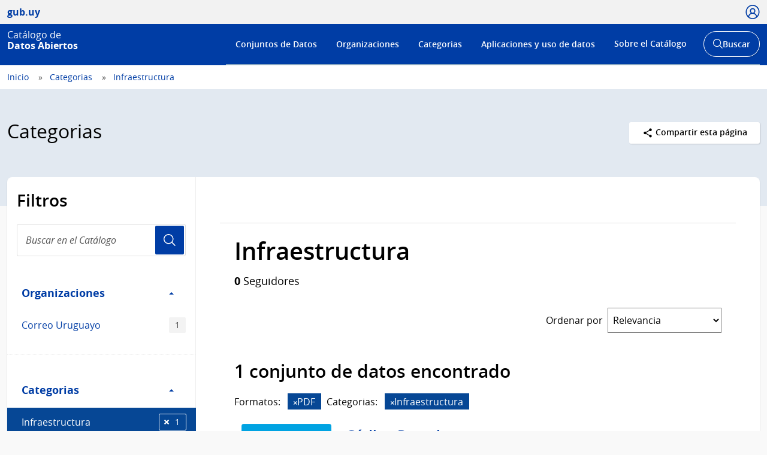

--- FILE ---
content_type: text/html; charset=utf-8
request_url: https://catalogodatos.gub.uy/dataset/?sort=views_recent+desc
body_size: 61053
content:
<!DOCTYPE html>
<!--[if IE 9]> <html lang="es" class="ie9"> <![endif]-->
<!--[if gt IE 8]><!--> <html lang="es"  > <!--<![endif]-->
  <head>
    <meta charset="utf-8" />
      <meta name="csrf_field_name" content="_csrf_token" />
      <meta name="_csrf_token" content="IjhiNTMyNzMzYzZlNjg5ZDZkYzM1ODlhNDA2MGQxMGNhYWY1MGQ0OWMi.aXCAqw.UWp4n12joSrs4u52A-yvYxnh8GQ" />

      <meta name="generator" content="ckan 2.10.6" />
      <meta name="viewport" content="width=device-width, initial-scale=1.0">
    <title>Conjuntos de Datos - Catálogo de Datos Abiertos</title>

    
    
    
    
    <link rel="shortcut icon" href="/base/images/ckan.ico" />
    
    <link href="//netdna.bootstrapcdn.com/font-awesome/3.2.1/css/font-awesome.css" rel="stylesheet">

    
        <!-- Google tag (gtag.js) -->
<script async src="https://www.googletagmanager.com/gtag/js?id=G-R4801RQF4Z"></script>
<script>
 window.dataLayer = window.dataLayer || [];
 function gtag(){dataLayer.push(arguments);}

 gtag('set', 'linker', );
 gtag('js', new Date());

  document.addEventListener('DOMContentLoaded', function () {
    let id_rec = document.getElementById('id_rec');
    let form_ext = document.getElementById('form_ext');
    if (id_rec && form_ext) {
     let dat_priv = document.getElementById('dat_priv');
     let org_name = document.getElementById('org_name');
     let dat_name = document.getElementById('dat_name');
     let rec_name = document.getElementById('rec_name');
     let id_org = document.getElementById('id_org');
     let id_dat = document.getElementById('id_dat');
     let res_state = document.getElementById('res_state')
     let res_modified = document.getElementById('res_modified');
     let res_created = document.getElementById('res_created')
     if (org_name && dat_name && rec_name) {
         gtag('config', 'G-R4801RQF4Z', {
             anonymize_ip: true,
             'dataset_privacy': dat_priv.textContent,
             'organization_name': org_name.textContent,
             'organization_id': id_org.textContent,
             'dataset_name': dat_name.textContent,
             'dataset_id': id_dat.textContent,
             'resource_name': rec_name.textContent,
             'resource_id': id_rec.textContent,
             'resource_state': res_state.textContent,
             'modified_res': res_modified.textContent.trim(),
             'created_res': res_created.textContent.trim(),
             'format_ext': form_ext.textContent,
             linker: {
                 domains: []
             }
         });
     }
    } else {
      let dat_priv = document.getElementById('dat_priv');
      let dat_state = document.getElementById('dat_state')
      let org_name = document.getElementById('org_name');
      let dat_name = document.getElementById('dat_name');
      let dat_author = document.getElementById('dat_author');
      let dat_modified = document.getElementById('dat_modified');
      let dat_created = document.getElementById('dat_created');
      let frec_update = document.getElementById('frec_update');
      if (org_name && dat_name) {
          let id_org = document.getElementById('id_org');
          let id_dat = document.getElementById('id_dat');
          gtag('config', 'G-R4801RQF4Z', {
              anonymize_ip: true,
              'dataset_privacy': dat_priv.textContent,
              'dataset_state': dat_state.textContent,
              'organization_name': org_name.textContent,
              'organization_id': id_org.textContent,
              'dataset_name': dat_name.textContent,
              'dataset_id': id_dat.textContent,
              'dataset_author': dat_author.textContent,
              'dataset_modified': dat_modified.textContent.trim(),
              'dataset_created': dat_created.textContent.trim(),
              'freq_update': frec_update.textContent,
              linker: {
                  domains: []
              }
          });
      } else {
          let name_group = document.getElementById('name_group');
          if (name_group) {
              gtag('config', 'G-R4801RQF4Z', {
                  anonymize_ip: true,
                  'name_category': name_group.innerText,
                  linker: {
                      domains: []
                  }
              });
          }
          gtag('config', 'G-R4801RQF4Z', {
             anonymize_ip: true,
             linker: {
                 domains: []
             }
         });
      }
    }
 });

  function descargas(resource_id) {
      console.log(resource_id)
          let resource_name = document.getElementById('name_rec_' + resource_id);
          let res_id = document.getElementById('res_id_' + resource_id);
          let format_ext = document.getElementById('form_ext_' + resource_id);
          if (resource_name && res_id && format_ext) {
              let org_name = document.getElementById('org_name');
              let dat_name = document.getElementById('dat_name');
              let id_org = document.getElementById('id_org');
              let id_dat = document.getElementById('id_dat');
              if (org_name && dat_name && id_org && id_dat) {
                  gtag('event', 'Download', {
                      anonymize_ip: true,
                      'organization_name': org_name.textContent,
                      'organization_id': id_org.textContent,
                      'dataset_name': dat_name.textContent,
                      'dataset_id': id_dat.textContent,
                      'resource_name': resource_name.textContent,
                      'resource_id': res_id.textContent,
                      'format_ext': format_ext.textContent,
                      linker: {
                          domains: []
                      },
                  });
              }
          }
};
</script>
    

    
        <link rel="alternate" type="text/n3" href="https://catalogodatos.gub.uy/catalog.n3"/>
        <link rel="alternate" type="text/turtle" href="https://catalogodatos.gub.uy/catalog.ttl"/>
        <link rel="alternate" type="application/rdf+xml" href="https://catalogodatos.gub.uy/catalog.xml"/>
        <link rel="alternate" type="application/ld+json" href="https://catalogodatos.gub.uy/catalog.jsonld"/>
    

  
    
    
      
      
      
    
    
    

    

  


    
    
      
      
    
    <script src="https://code.jquery.com/jquery-3.5.1.min.js"></script>
    <script src="//cdn.jsdelivr.net/alasql/latest/alasql.min.js"></script>
    <script src="//cdn.jsdelivr.net/npm/bootstrap@4.6.2/dist/js/bootstrap.bundle.min.js"></script>


    
    <link href="/webassets/base/1c87a999_main.css" rel="stylesheet"/>
<link href="/webassets/ckanext-geoview/f197a782_geo-resource-styles.css" rel="stylesheet"/>
<link href="/webassets/ckanext-harvest/c95a0af2_harvest_css.css" rel="stylesheet"/>
<link href="/webassets/ckanext-activity/6ac15be0_activity.css" rel="stylesheet"/>
    <link href="/css/agesic.css" rel="stylesheet">
    <link href="/css/custom-catalogo-2.css" rel="stylesheet">
    <link href="/css/portal-unificado.css" rel="stylesheet">
    <link href="/css/custom.css" rel="stylesheet">
    <link href="/css/custom-estadisticas-20230328.css" rel="stylesheet">
    <link href="/css/d3-geomap.min.css" rel="stylesheet">

  </head>

  
  <body data-site-root="https://catalogodatos.gub.uy/" data-locale-root="https://catalogodatos.gub.uy/" >

    <!--
  
    <div class="visually-hidden-focusable"><a href="#content">Skip to main content</a></div>
  
-->
    


<header class="Header Header--slim Header--catalogo Header--blue">
    <div class="Header-top">
        <div class="Container">
            <div class="Header-site">
                <a href="http://datos.gub.uy/" class="Parent">
                    <span class="Brand Brand--sm">
                        <span class="Brand-text">gub.uy</span>
                    </span>
                </a>
            </div>

                    <div class="Header-login">
                
                    
                        <div class="User user-access">
                          <a href="/user/login" class="js-user is-open" tabindex="0">
                            <span class="u-hideVisually">Usuario</span>
                            <span class="Icon Icon--user--blue"></span>
                          </a>
                        </div>
                        <!--<div class="User-dropdown js-userDropdown">
								<a class="js-user close-dropdown-user is-open">
									<img src="assets/icons/icon-close.svg" width="16" height="16" alt="Ícono cerrar">
								</a>
								<div class="Dropdown-links">
									<h5 class="Dropdown-links-title">Ingresar</h5>
									<a href="?user">Perfil gub.uy</a>
									<a href="?user" class="u-alternativeLink">Área de usuario del Catálogo</a>
								</div>
							</div>
                        </div>-->
                    
                
            </div>
        </div>
    </div>
    <div class="Header-body">
        <div class="Container">
            <div class="Header-logo">
                <!--Logo-->
                <a href="/">
                    <div class="Logo">
                        <div class="Logo-text">
                            <h1 class="Logo-title">
                                <span class="Logo-role">Catálogo de</span>
                                <span>Datos Abiertos</span>
                            </h1>
                        </div>
                    </div>
                </a>
            </div>
            <div class="Header-right">
                <div class="NavSearch-wrapper">
                    <!-- Menú -->
                    <nav class="Nav--flex js-navDropdown show" id="menu">
                    <h2 class="v-h" style="color: #FFFFFF">Menú de navegación</h2>
                        <ul>
                            <li>
                                <!-- Ejemplo de item de menú seleccionado -->
                                <!-- <a href="#" id="item-1" class="Nav-inside">Institucional</a> -->
                                <a href="/dataset/" id="item-1">Conjuntos de Datos</a></li>
                            <li><a href="/organization/" id="item-2">Organizaciones</a></li>
                            <li><a href="/group/" id="item-3">Categorias</a></li>
                            <li><a href="/showcase/" id="item-4">Aplicaciones y uso de datos</a>
                            </li>
                            <li>
                                <a href="#" id="item-5">Sobre el Catálogo</a>
                                <div class="subnav">
                                    <ul>
                                        <li><a href="/about">Acerca de</a></li>
                                        <li><a href="https://www.gub.uy/agencia-gobierno-electronico-sociedad-informacion-conocimiento/comunicacion/publicaciones?field_tipo_de_publicacion_target_id=36&field_tematica_gubuy=366&field_fecha_by_year=All&field_fecha_by_month=All&field_publico_gubuy=All"
                                               target="_blank">Centro de recursos</a></li>
                                        <li><a href="/agesic/portal/estadisticas">Panel de estadísticas</a></li>
                                        <li><a href="https://www.gub.uy/agencia-gobierno-electronico-sociedad-informacion-conocimiento/listado-por-filtro?tipo%5B0%5D=noticias&tematica%5B0%5D=366"
                                               target="_blank">Novedades</a></li>
                                        <li><a href="/agesic/portal/faq">Preguntas frecuentes</a></li>
                                        <li><a href="/agesic/portal/feedback">Ayúdanos a mejorar</a></li>
                                        <li><a href="https://www.gub.uy/terminos-condiciones-uso" target="_blank">Términos de uso</a></li>
                                        <li><a href="https://www.gub.uy/contacto" target="_blank">Contacto</a></li>
                                    </ul>
                                </div>
                            </li>
                        </ul>
                    </nav>
                    <!-- Botón abrir buscador -->
                    <div class="searchButtonWrap-md" id="searchButtonWrap-md">
                        <button class="Button Button--inverse Button--w-icon" aria-label="Abrir buscador y buscar">
                            <svg xmlns="http://www.w3.org/2000/svg" width="20.28" height="20.279"
                                 viewBox="0 0 20.28 20.279">
                                <path fill="#6D6E70"
                                      d="M8.361 16.722C3.75 16.722 0 12.971 0 8.361S3.75 0 8.361 0c4.611 0 8.363 3.75 8.363 8.361s-3.752 8.361-8.363 8.361zm0-15.222C4.578 1.5 1.5 4.578 1.5 8.361s3.078 6.861 6.861 6.861c3.784 0 6.863-3.078 6.863-6.861S12.145 1.5 8.361 1.5z"></path>
                                <path fill="#6D6E70" d="M14.2 13.139l6.08 6.08-1.06 1.06-6.08-6.08z"></path>
                            </svg>
                            <span class="u-hideVisually">Abrir buscador y</span> Buscar
                        </button>
                    </div>
                    <!-- Buscador -->
                    <div class="Header-search">
                        <div class="navButtonWrap-md">
                            <button class="Button Button--primary Button--w-icon" id="navButtonWrap-md"
                                    aria-label="Abrir menú">
                                <svg version="1.1" id="Capa_1" xmlns="http://www.w3.org/2000/svg"
                                     xmlns:xlink="http://www.w3.org/1999/xlink" x="0px" y="0px" viewBox="0 0 20 21"
                                     xml:space="preserve">
										<path d="M0,17.2v-1.7h20v1.7H0z M0,11.3V9.7h20v1.7H0z M0,5.5V3.8h20v1.7H0z"></path>
								</svg>
                                Menú
                            </button>
                        </div>

                        <!-- Cabezal del catálogo muestra el buscador desplegado al entrar -->
                        <div class="search-form" id="search-form">
                            <div class="Search">
                                <form action="/dataset/">
                                    <label for="search" class="u-hideVisually">Buscar en el Catálogo</label>
                                    <input id="search" class="Search-input" type="search" name="q" placeholder="Buscar en el Catálogo">
                                    <button class="Search-button" type="submit">Usuario</button>
                                </form>
                            </div>
                        </div>
                    </div>
                </div>
                <!-- Botónes para llamar al menú/buscador en móvil -->
                <!-- Disparador del menú en móvil -->
                <div class="navButtonWrap u-md-hide">
                    <button class="js-navTrigger Button--w-icon" aria-label="Desplegar menú">
                        <svg fill="#000000" class="menu" height="14" width="14" xmlns="http://www.w3.org/2000/svg"
                             x="0px" y="0px" viewBox="0 0 14 14">
                            <path d="M13.1,7.7H0.9C0.5,7.7,0.2,7.4,0.2,7s0.3-0.8,0.8-0.8h12.1c0.4,0,0.8,0.3,0.8,0.8S13.5,7.7,13.1,7.7z"></path>
                            <path d="M13.1,11.8H0.9c-0.4,0-0.8-0.3-0.8-0.8s0.3-0.8,0.8-0.8h12.1c0.4,0,0.8,0.3,0.8,0.8S13.5,11.8,13.1,11.8z"></path>
                            <path d="M13.1,3.7H0.9C0.5,3.7,0.2,3.4,0.2,3s0.3-0.8,0.8-0.8h12.1c0.4,0,0.8,0.3,0.8,0.8S13.5,3.7,13.1,3.7z"></path>
                        </svg>
                        <svg fill="#000000" class="close" xmlns="http://www.w3.org/2000/svg" x="0px" y="0px"
                             viewBox="0 0 14 14">
                            <path d="M1.9,12.7c-0.2,0-0.3-0.1-0.4-0.2c-0.2-0.2-0.2-0.6,0-0.9L11.6,1.5c0.2-0.2,0.6-0.2,0.9,0c0.2,0.2,0.2,0.6,0,0.9L2.4,12.5 C2.3,12.6,2.1,12.7,1.9,12.7z"></path>
                            <path d="M12,12.6c-0.2,0-0.3-0.1-0.4-0.2l-10-10c-0.2-0.2-0.2-0.6,0-0.9s0.6-0.2,0.9,0l10,10c0.2,0.2,0.2,0.6,0,0.9 C12.3,12.5,12.1,12.6,12,12.6z"></path>
                        </svg>
                        <span><span class="u-hideVisually">Desplegar </span>Menú</span>
                    </button>
                </div>

                <!-- Disparador del buscador en móvil -->
                <div class="searchButtonWrap u-md-hide">
                    <button class="js-searchTrigger Button--w-icon">
		            <span class="search">
			        <span class="u-hideVisually">Abrir buscador</span>
			        <svg fill="#000000" xmlns="http://www.w3.org/2000/svg" x="0px" y="0px" viewBox="0 0 14 14">
				        <path d="M5.9,10.9C3.2,10.9,1,8.7,1,5.9S3.2,1,5.9,1s4.9,2.2,4.9,4.9S8.7,10.9,5.9,10.9z M5.9,1.9c-2.2,0-4.1,1.8-4.1,4.1 S3.7,10,5.9,10C8.2,10,10,8.2,10,5.9S8.2,1.9,5.9,1.9z"></path>
				        <path d="M9.4,8.8l3.6,3.6L12.4,13L8.8,9.4L9.4,8.8z"></path>
			        </svg>
		            </span>
                        <span class="close">
			        <span class="u-hideVisually">Cerrar buscador</span>
			        <svg fill="#000000" xmlns="http://www.w3.org/2000/svg" x="0px" y="0px" viewBox="0 0 14 14">
				    <path d="M1.9,12.7c-0.2,0-0.3-0.1-0.4-0.2c-0.2-0.2-0.2-0.6,0-0.9L11.6,1.5c0.2-0.2,0.6-0.2,0.9,0c0.2,0.2,0.2,0.6,0,0.9L2.4,12.5 C2.3,12.6,2.1,12.7,1.9,12.7z"></path>
				    <path d="M12,12.6c-0.2,0-0.3-0.1-0.4-0.2l-10-10c-0.2-0.2-0.2-0.6,0-0.9s0.6-0.2,0.9,0l10,10c0.2,0.2,0.2,0.6,0,0.9 C12.3,12.5,12.1,12.6,12,12.6z"></path>
			        </svg>
		            </span>
                    </button>
                </div>
            </div>
        </div>
    </div>
</header>
  
    <div class="main">
  <div id="content" class="container-ignored">

    
      <div class="flash-messages">
        
          
        
      </div>
    

    
      
        <div class="Breadcrumb">
          
            <div class="Container">
              <ul>
                <li><a href="/"><span> Inicio </span></a></li>
                
  <li class="active"><a href="/dataset/">Conjuntos de Datos</a></li>

              </ul>
            </div>
          
        </div>
      
    

    
      <div class="Group Group--color1 UN-cabezal">
        <div class="Container">
          <div class="UN-cabezal-header">
            
  <h2 class="Group-title UN-cabezal-title">Conjuntos de Datos</h2>

            

            <div class="Page-actions Dropdown u-right" tabindex="0">
                <div class="Dropdown-trigger Button Button--white Button--small">
                    <span class="Icon Icon--share Icon--small"></span> Compartir esta página
                </div>

                <div class="Dropdown-menu">
                    <div class="List">
                        <a href="https://www.facebook.com/sharer.php?u=https://catalogodatos.gub.uy/dataset/?sort=views_recent+desc" class="List-item">Facebook</a>
                        <a href="https://twitter.com/share?url=https://catalogodatos.gub.uy/dataset/?sort=views_recent+desc" class="List-item">Twitter</a>
                        <a href="https://www.google.com/" class="List-item">Google +</a>
                    </div>
                </div>
            </div>

          </div>
        </div>
      </div>
    

    <div id="contenido" class="u-main UN-contenido">
      <div class="Container">
        <div class="Page Page--hasNav">
          <div class="Grid Grid--noGutter">
            
              
              

              
                <div class="Grid-item u-md-size1of4">
                  
    





<div class="filters">
  <h3 class="u-p2 u-pt3 u-mb0">Filtros</h3>
    <div class="Search u-m2 u-mt1">
        <form id="dataset-search-form-filter" class="search-form no-bottom-border"
      method="get" data-module="select-switch">
            <label for="search-filter" class="u-hideVisually">Buscar conjuntos de datos...</label>
            <input id="search-filter" class="Search-input" aria-label="Buscar conjuntos de datos..." type="search" name="q" value="" autocomplete="off" placeholder="Buscar conjuntos de datos..." required pattern="[a-zA-Z0-9Á-ü .+-_,]+">
            <button class="Search-button">Usuario</button>
        </form>
    </div>
  <a class="close no-text hide-filters"><i class="fa fa-times-circle"></i><span class="text">close</span></a>
</div>

    <div class="filters">
      <div>
      
        

    
    
	
	    
      
        <div class="Page-nav">
		<section class="module module-narrow module-shallow">
        <h3 class="v-h">Filtro Organizaciones</h3>
          
            
          <a class="Page-navTitle" role="button" data-toggle="collapse" href="#collapseOrganizaciones" aria-expanded="true" aria-controls="collapseOrganizaciones">
            Organizaciones
            <span class="u-right caret"></span>
          </a>
          
          
			
            
              <div class="collapse in bootstrap-collapse" role="region" id="collapseOrganizaciones" aria-label="Organizaciones">
                <ul class="Page-navFilters">
                  
                    
                    
                    
                    
                      <li class="">
                        <a href="/dataset/?sort=views_recent+desc&amp;organization=mides" title="">
                            MIDES
                          <span class="Tags-item">1875</span>
                        </a>
                      </li>
                  
                    
                    
                    
                    
                      <li class="">
                        <a href="/dataset/?sort=views_recent+desc&amp;organization=intendencia-montevideo" title="">
                            Intendencia de Montevideo
                          <span class="Tags-item">154</span>
                        </a>
                      </li>
                  
                    
                    
                    
                    
                      <li class="">
                        <a href="/dataset/?sort=views_recent+desc&amp;organization=ancap" title="">
                            ANCAP
                          <span class="Tags-item">60</span>
                        </a>
                      </li>
                  
                    
                    
                    
                    
                      <li class="">
                        <a href="/dataset/?sort=views_recent+desc&amp;organization=correo" title="">
                            Correo Uruguayo
                          <span class="Tags-item">43</span>
                        </a>
                      </li>
                  
                    
                    
                    
                    
                      <li class="">
                        <a href="/dataset/?sort=views_recent+desc&amp;organization=agesic" title="">
                            AGESIC
                          <span class="Tags-item">26</span>
                        </a>
                      </li>
                  
                </ul>
              </div>

              <p class="module-footer">
                
                
                    <a href="/dataset/?sort=views_recent+desc&amp;_organization_limit=0">Mostrar Más Organizaciones</a>
                  
                
              </p>
            
            
          
		</section>
        </div>
      
	
    

      
        

    
    
	
	    
      
        <div class="Page-nav">
		<section class="module module-narrow module-shallow">
        <h3 class="v-h">Filtro Categorias</h3>
          
            
          <a class="Page-navTitle" role="button" data-toggle="collapse" href="#collapseCategorias" aria-expanded="true" aria-controls="collapseCategorias">
            Categorias
            <span class="u-right caret"></span>
          </a>
          
          
			
            
              <div class="collapse in bootstrap-collapse" role="region" id="collapseCategorias" aria-label="Categorias">
                <ul class="Page-navFilters">
                  
                    
                    
                    
                    
                      <li class="">
                        <a href="/dataset/?sort=views_recent+desc&amp;groups=estadisticos" title="">
                            Estadísticas
                          <span class="Tags-item">487</span>
                        </a>
                      </li>
                  
                    
                    
                    
                    
                      <li class="">
                        <a href="/dataset/?sort=views_recent+desc&amp;groups=transparencia" title="">
                            Transparencia
                          <span class="Tags-item">369</span>
                        </a>
                      </li>
                  
                    
                    
                    
                    
                      <li class="">
                        <a href="/dataset/?sort=views_recent+desc&amp;groups=educacion" title="">
                            Educación
                          <span class="Tags-item">332</span>
                        </a>
                      </li>
                  
                    
                    
                    
                    
                      <li class="">
                        <a href="/dataset/?sort=views_recent+desc&amp;groups=salud" title="">
                            Salud
                          <span class="Tags-item">275</span>
                        </a>
                      </li>
                  
                    
                    
                    
                    
                      <li class="">
                        <a href="/dataset/?sort=views_recent+desc&amp;groups=contexto-sociodemografico" title="">
                            Soc.Demográfico
                          <span class="Tags-item">264</span>
                        </a>
                      </li>
                  
                </ul>
              </div>

              <p class="module-footer">
                
                
                    <a href="/dataset/?sort=views_recent+desc&amp;_groups_limit=0">Mostrar Más Categorias</a>
                  
                
              </p>
            
            
          
		</section>
        </div>
      
	
    

      
        

    
    
	
	    
      
        <div class="Page-nav">
		<section class="module module-narrow module-shallow">
        <h3 class="v-h">Filtro Etiquetas</h3>
          
            
          <a class="Page-navTitle" role="button" data-toggle="collapse" href="#collapseEtiquetas" aria-expanded="true" aria-controls="collapseEtiquetas">
            Etiquetas
            <span class="u-right caret"></span>
          </a>
          
          
			
            
              <div class="collapse in bootstrap-collapse" role="region" id="collapseEtiquetas" aria-label="Etiquetas">
                <ul class="Page-navFilters">
                  
                    
                    
                    
                    
                      <li class="">
                        <a href="/dataset/?sort=views_recent+desc&amp;tags=Encuesta+Nacional+de+Juventud" title="Encuesta Nacional de Juventud">
                            Encuesta Nacional...
                          <span class="Tags-item">351</span>
                        </a>
                      </li>
                  
                    
                    
                    
                    
                      <li class="">
                        <a href="/dataset/?sort=views_recent+desc&amp;tags=Contexto+sociodemogr%C3%A1fico" title="">
                            Contexto sociodemográfico
                          <span class="Tags-item">204</span>
                        </a>
                      </li>
                  
                    
                    
                    
                    
                      <li class="">
                        <a href="/dataset/?sort=views_recent+desc&amp;tags=Educaci%C3%B3n" title="">
                            Educación
                          <span class="Tags-item">199</span>
                        </a>
                      </li>
                  
                    
                    
                    
                    
                      <li class="">
                        <a href="/dataset/?sort=views_recent+desc&amp;tags=Salud" title="">
                            Salud
                          <span class="Tags-item">171</span>
                        </a>
                      </li>
                  
                    
                    
                    
                    
                      <li class="">
                        <a href="/dataset/?sort=views_recent+desc&amp;tags=Mercado+Laboral" title="">
                            Mercado Laboral
                          <span class="Tags-item">167</span>
                        </a>
                      </li>
                  
                </ul>
              </div>

              <p class="module-footer">
                
                
                    <a href="/dataset/?sort=views_recent+desc&amp;_tags_limit=0">Mostrar Más Etiquetas</a>
                  
                
              </p>
            
            
          
		</section>
        </div>
      
	
    

      
        

    
    
	
	    
      
        <div class="Page-nav">
		<section class="module module-narrow module-shallow">
        <h3 class="v-h">Filtro Formatos</h3>
          
            
          <a class="Page-navTitle" role="button" data-toggle="collapse" href="#collapseFormatos" aria-expanded="true" aria-controls="collapseFormatos">
            Formatos
            <span class="u-right caret"></span>
          </a>
          
          
			
            
              <div class="collapse in bootstrap-collapse" role="region" id="collapseFormatos" aria-label="Formatos">
                <ul class="Page-navFilters">
                  
                    
                    
                    
                    
                      <li class="">
                        <a href="/dataset/?sort=views_recent+desc&amp;res_format=CSV" title="">
                            CSV
                          <span class="Tags-item">2479</span>
                        </a>
                      </li>
                  
                    
                    
                    
                    
                      <li class="">
                        <a href="/dataset/?sort=views_recent+desc&amp;res_format=JSON" title="">
                            JSON
                          <span class="Tags-item">2231</span>
                        </a>
                      </li>
                  
                    
                    
                    
                    
                      <li class="">
                        <a href="/dataset/?sort=views_recent+desc&amp;res_format=XML" title="">
                            XML
                          <span class="Tags-item">2181</span>
                        </a>
                      </li>
                  
                    
                    
                    
                    
                      <li class="">
                        <a href="/dataset/?sort=views_recent+desc&amp;res_format=XLSX" title="">
                            XLSX
                          <span class="Tags-item">2122</span>
                        </a>
                      </li>
                  
                    
                    
                    
                    
                      <li class="">
                        <a href="/dataset/?sort=views_recent+desc&amp;res_format=TXT" title="">
                            TXT
                          <span class="Tags-item">103</span>
                        </a>
                      </li>
                  
                </ul>
              </div>

              <p class="module-footer">
                
                
                    <a href="/dataset/?sort=views_recent+desc&amp;_res_format_limit=0">Mostrar Más Formatos</a>
                  
                
              </p>
            
            
          
		</section>
        </div>
      
	
    

      
        

    
    
	
	    
      
        <div class="Page-nav">
		<section class="module module-narrow module-shallow">
        <h3 class="v-h">Filtro Licencias</h3>
          
            
          <a class="Page-navTitle" role="button" data-toggle="collapse" href="#collapseLicencias" aria-expanded="true" aria-controls="collapseLicencias">
            Licencias
            <span class="u-right caret"></span>
          </a>
          
          
			
            
              <div class="collapse in bootstrap-collapse" role="region" id="collapseLicencias" aria-label="Licencias">
                <ul class="Page-navFilters">
                  
                    
                    
                    
                    
                      <li class="">
                        <a href="/dataset/?sort=views_recent+desc&amp;license_id=odc-uy" title="">
                            Licencia de DAG de Uruguay
                          <span class="Tags-item">2578</span>
                        </a>
                      </li>
                  
                    
                    
                    
                    
                      <li class="">
                        <a href="/dataset/?sort=views_recent+desc&amp;license_id=CC0-1.0" title="">
                            CC0 1.0
                          <span class="Tags-item">14</span>
                        </a>
                      </li>
                  
                    
                    
                    
                    
                      <li class="">
                        <a href="/dataset/?sort=views_recent+desc&amp;license_id=CC-BY-4.0" title="Creative Commons Atribución 4.0">
                            Creative Commons...
                          <span class="Tags-item">12</span>
                        </a>
                      </li>
                  
                    
                    
                    
                    
                      <li class="">
                        <a href="/dataset/?sort=views_recent+desc&amp;license_id=notspecified" title="">
                            Licencia No Especificada
                          <span class="Tags-item">2</span>
                        </a>
                      </li>
                  
                    
                    
                    
                    
                      <li class="">
                        <a href="/dataset/?sort=views_recent+desc&amp;license_id=CC-BY-SA-4.0" title="Creative Commons Atribución Compartir-Igual 4.0">
                            Creative Commons...
                          <span class="Tags-item">1</span>
                        </a>
                      </li>
                  
                </ul>
              </div>

              <p class="module-footer">
                
                
                    <a href="/dataset/?sort=views_recent+desc&amp;_license_id_limit=0">Mostrar Más Licencias</a>
                  
                
              </p>
            
            
          
		</section>
        </div>
      
	
    

      
      </div>
      <a class="close no-text hide-filters"><i class="fa fa-times-circle"></i><span class="text">close</span></a>
    </div>

                </div>
              

              
                <div class="Grid-item u-md-size3of4" role="main">
                  <div class="Page-body">
                    
  <section class="module">
    <div class="module-content">
      
        
      
      
        
        
        







<form id="dataset-search-form" class="search-form" method="get" data-module="select-switch">

  
      <div style="display: none">
        <div class="input-group search-input-group">
          <input aria-label="Buscar en el Catálogo" id="field-giant-search" type="text" class="form-control input-lg" name="q" value="" autocomplete="off" placeholder="Buscar en el Catálogo">
        </div>
      </div>
    

  
    
  

  
    
      <div class="Page-info">
        <div class="Bar">
          <div class="Bar-cell u-textRight">
            <label for="field-order-by" class="u-mb0 u-mr1 sort_by_order_filter">Ordenar por</label>
          </div>
          <div class="Bar-cell Bar-cell-with">
            <select id="field-order-by" name="sort" class="Form-select">
              
                
                  <option value="score desc, metadata_modified desc">Relevancia</option>
                
              
                
                  <option value="title_string asc">Nombre Ascendente</option>
                
              
                
                  <option value="title_string desc">Nombre Descendente</option>
                
              
                
                  <option value="metadata_modified desc">Última modificación</option>
                
              
                
                  <option value="views_recent desc" selected="selected">Popular</option>
                
              
            </select>
          </div>
        </div>
      </div>
    
  

  
    <!-- input accesible (oculto visualmente, pero cumple con WCAG) -->
    <input type="submit" value="title" class="u-hideVisually">
    
      <h2>

  
  
  
  

2.630 conjuntos de datos encontrados</h2>
    
  

  
    
      <div class="Tags u-mb3">
        
      </div>
      <a class="show-filters btn btn-default">Filtrar Resultados</a>
    
  

</form>




      
      
        <div>
    <div class="list_order_popular">
        <ul class="List List--media">
            
                
                    




  <li class="dataset-item">
    
    <div class="Media-image">
        
        
            
                <img class="images-item" src="/uploads/group/20141202-183106.657696Logo-DNC-color"
                     alt="Dirección Nacional de Catastro">
            
            <br/>
        
    </div>
    <div class="Media-body">
        <div class="dataset-content">
            
                <h3 class="dataset-heading">
                    
                        
                    
                    
                        <a href="/dataset/direccion-nacional-de-catastro-padrones-urbanos-y-rurales">Padrones urbanos y rurales</a>
                    
                    
                        
                        
                    
                </h3>
            
            
                
          
            <div>Datos alfanuméricos relevantes de padrones urbanos y rurales de todo el país.</div>
          
        
            
            
                <div class="Tags u-mb1">
                    
                        
                            <a href="/dataset/direccion-nacional-de-catastro-padrones-urbanos-y-rurales"
                               class="Tags-item Tags-item--rar"
                               data-format="rar">RAR</a>
                        
                            <a href="/dataset/direccion-nacional-de-catastro-padrones-urbanos-y-rurales"
                               class="Tags-item Tags-item--pdf"
                               data-format="pdf">PDF</a>
                        
                            <a href="/dataset/direccion-nacional-de-catastro-padrones-urbanos-y-rurales"
                               class="Tags-item Tags-item--csv"
                               data-format="csv">CSV</a>
                        
                            <a href="/dataset/direccion-nacional-de-catastro-padrones-urbanos-y-rurales"
                               class="Tags-item Tags-item--zip"
                               data-format="zip">ZIP</a>
                        
                            <a href="/dataset/direccion-nacional-de-catastro-padrones-urbanos-y-rurales"
                               class="Tags-item Tags-item--odt"
                               data-format="odt">ODT</a>
                        
                            <a href="/dataset/direccion-nacional-de-catastro-padrones-urbanos-y-rurales"
                               class="Tags-item Tags-item--csv zip"
                               data-format="csv zip">csv zip</a>
                        
                            <a href="/dataset/direccion-nacional-de-catastro-padrones-urbanos-y-rurales"
                               class="Tags-item Tags-item--zip csv"
                               data-format="zip csv">zip csv</a>
                        
                    
                </div>
            
            <p class="last_update">
                <strong>Última actualización:</strong> 
<span class="automatic-local-datetime" data-datetime="2026-01-14T12:02:08-0300">
    enero 14, 2026, 12:02 (-0300)
</span>
            </p>
            <p class="organization"><strong>Publicador:</strong> <a
                    href="/organization/direccion-nacional-de-catastro">
                Dirección Nacional de Catastro</a>
            <p class="group">
                <strong>Categorias:</strong> 

    
        
            <a href="/group/geograficos">Geográficos</a>
        
        
    

            </p>
            <p class="tags">
                <strong>Etiquetas:</strong> 

    
        
            <a href="/dataset/?tags=Catastro">Catastro</a>
        
        
            ,
        
    
        
            <a href="/dataset/?tags=Geogr%C3%A1ficos">Geográficos</a>
        
        
            ,
        
    
        
            <a href="/dataset/?tags=Padrones+urbanos+y+rurales">Padrones urbanos y rurales</a>
        
        
    
</p>
        </div>
    </div>

  </li>

                
                    




  <li class="dataset-item">
    
    <div class="Media-image">
        
        
            
                <img class="images-item" src="/uploads/group/20141202-183106.657696Logo-DNC-color"
                     alt="Dirección Nacional de Catastro">
            
            <br/>
        
    </div>
    <div class="Media-body">
        <div class="dataset-content">
            
                <h3 class="dataset-heading">
                    
                        
                    
                    
                        <a href="/dataset/direccion-nacional-de-catastro-shapes-del-parcelario-rural-y-urbano">Shapes del parcelario rural y urbano</a>
                    
                    
                        
                        
                    
                </h3>
            
            
                
          
            <div>Archivos shape para descargar de los parcelarios catastrales del Uruguay.</div>
          
        
            
            
                <div class="Tags u-mb1">
                    
                        
                            <a href="/dataset/direccion-nacional-de-catastro-shapes-del-parcelario-rural-y-urbano"
                               class="Tags-item Tags-item--shp"
                               data-format="shp">SHP</a>
                        
                    
                </div>
            
            <p class="last_update">
                <strong>Última actualización:</strong> 
<span class="automatic-local-datetime" data-datetime="2026-01-09T14:31:14-0300">
    enero 9, 2026, 14:31 (-0300)
</span>
            </p>
            <p class="organization"><strong>Publicador:</strong> <a
                    href="/organization/direccion-nacional-de-catastro">
                Dirección Nacional de Catastro</a>
            <p class="group">
                <strong>Categorias:</strong> 

    
        
            <a href="/group/geograficos">Geográficos</a>
        
        
    

            </p>
            <p class="tags">
                <strong>Etiquetas:</strong> 

    
        
            <a href="/dataset/?tags=Catastro">Catastro</a>
        
        
            ,
        
    
        
            <a href="/dataset/?tags=Parcelario">Parcelario</a>
        
        
    
</p>
        </div>
    </div>

  </li>

                
                    




  <li class="dataset-item">
    
    <div class="Media-image">
        
        
            
                <img class="images-item" src="/uploads/group/2025-11-18-172901.336659LOGOPRESI-Color.png"
                     alt="ARCE">
            
            <br/>
        
    </div>
    <div class="Media-body">
        <div class="dataset-content">
            
                <h3 class="dataset-heading">
                    
                        
                    
                    
                        <a href="/dataset/arce-registro-unico-de-proveedores-del-estado-rupe-2025">Registro Unico de Proveedores del Estado (RUPE) - 2025</a>
                    
                    
                        
                        
                    
                </h3>
            
            
                
          
            <div>Este conjunto cuenta con los datos extraídos del Registro Único de Proveedores del Estado (RUPE). Por cada proveedor registrado, se informa: país, identificación, denominación...</div>
          
        
            
            
                <div class="Tags u-mb1">
                    
                        
                            <a href="/dataset/arce-registro-unico-de-proveedores-del-estado-rupe-2025"
                               class="Tags-item Tags-item--xlsx"
                               data-format="xlsx">XLSX</a>
                        
                            <a href="/dataset/arce-registro-unico-de-proveedores-del-estado-rupe-2025"
                               class="Tags-item Tags-item--csv"
                               data-format="csv">CSV</a>
                        
                    
                </div>
            
            <p class="last_update">
                <strong>Última actualización:</strong> 
<span class="automatic-local-datetime" data-datetime="2026-01-19T09:33:08-0300">
    enero 19, 2026, 09:33 (-0300)
</span>
            </p>
            <p class="organization"><strong>Publicador:</strong> <a
                    href="/organization/acce">
                ARCE</a>
            <p class="group">
                <strong>Categorias:</strong> 

    
        
            <a href="/group/transparencia">Transparencia</a>
        
        
    

            </p>
            <p class="tags">
                <strong>Etiquetas:</strong> 

    
        
            <a href="/dataset/?tags=Compras+P%C3%BAblicas">Compras Públicas</a>
        
        
            ,
        
    
        
            <a href="/dataset/?tags=Compras+estatales">Compras estatales</a>
        
        
            ,
        
    
        
            <a href="/dataset/?tags=Proveedores">Proveedores</a>
        
        
            ,
        
    
        
            <a href="/dataset/?tags=RUPE">RUPE</a>
        
        
    
</p>
        </div>
    </div>

  </li>

                
                    




  <li class="dataset-item">
    
    <div class="Media-image">
        
        
            
                <img class="images-item" src="/uploads/group/20141202-183106.657696Logo-DNC-color"
                     alt="Dirección Nacional de Catastro">
            
            <br/>
        
    </div>
    <div class="Media-body">
        <div class="dataset-content">
            
                <h3 class="dataset-heading">
                    
                        
                    
                    
                        <a href="/dataset/direccion-nacional-de-catastro-dxf-del-parcelario-urbano-y-rural">DXF del parcelario urbano y rural</a>
                    
                    
                        
                        
                    
                </h3>
            
            
                
          
            <div>Archivos de intercambio DXF para descargar de los parcelarios catastrales del Uruguay. Parcelarios Urbanos y Rurales de todos los padrones del país.</div>
          
        
            
            
                <div class="Tags u-mb1">
                    
                        
                            <a href="/dataset/direccion-nacional-de-catastro-dxf-del-parcelario-urbano-y-rural"
                               class="Tags-item Tags-item--dxf"
                               data-format="dxf">DXF</a>
                        
                    
                </div>
            
            <p class="last_update">
                <strong>Última actualización:</strong> 
<span class="automatic-local-datetime" data-datetime="2026-01-09T14:38:11-0300">
    enero 9, 2026, 14:38 (-0300)
</span>
            </p>
            <p class="organization"><strong>Publicador:</strong> <a
                    href="/organization/direccion-nacional-de-catastro">
                Dirección Nacional de Catastro</a>
            <p class="group">
                <strong>Categorias:</strong> 

    
        
            <a href="/group/geograficos">Geográficos</a>
        
        
    

            </p>
            <p class="tags">
                <strong>Etiquetas:</strong> 

    
        
            <a href="/dataset/?tags=Cartograf%C3%ADa">Cartografía</a>
        
        
            ,
        
    
        
            <a href="/dataset/?tags=Parcelario">Parcelario</a>
        
        
    
</p>
        </div>
    </div>

  </li>

                
                    




  <li class="dataset-item">
    
    <div class="Media-image">
        
        
            
                <img class="images-item" src="/uploads/group/20140704-185843.302456logoIM190px.png"
                     alt="Intendencia de Montevideo">
            
            <br/>
        
    </div>
    <div class="Media-body">
        <div class="dataset-content">
            
                <h3 class="dataset-heading">
                    
                        
                    
                    
                        <a href="/dataset/partidas-de-registro-civil-de-montevideo">Partidas de Registro Civil de Montevideo</a>
                    
                    
                        
                        
                    
                </h3>
            
            
                
          
            <div>Datos de nacimientos, defunciones y matrimonios ocurridos en el departamento de Montevideo desde el año 1940 hasta el año 2012. A partir de ese año, las partidas deben...</div>
          
        
            
            
                <div class="Tags u-mb1">
                    
                        
                            <a href="/dataset/partidas-de-registro-civil-de-montevideo"
                               class="Tags-item Tags-item--txt"
                               data-format="txt">TXT</a>
                        
                            <a href="/dataset/partidas-de-registro-civil-de-montevideo"
                               class="Tags-item Tags-item--csv"
                               data-format="csv">CSV</a>
                        
                    
                </div>
            
            <p class="last_update">
                <strong>Última actualización:</strong> 
<span class="automatic-local-datetime" data-datetime="2024-05-15T18:15:43-0300">
    mayo 15, 2024, 18:15 (-0300)
</span>
            </p>
            <p class="organization"><strong>Publicador:</strong> <a
                    href="/organization/intendencia-montevideo">
                Intendencia de Montevideo</a>
            <p class="group">
                <strong>Categorias:</strong> 

    
        
            <a href="/group/transparencia">Transparencia</a>
        
        
    

            </p>
            <p class="tags">
                <strong>Etiquetas:</strong> 

    
        
            <a href="/dataset/?tags=Harvest">Harvest</a>
        
        
            ,
        
    
        
            <a href="/dataset/?tags=Registro+Civil">Registro Civil</a>
        
        
            ,
        
    
        
            <a href="/dataset/?tags=defunciones">defunciones</a>
        
        
            ,
        
    
        
            <a href="/dataset/?tags=matrimonios">matrimonios</a>
        
        
    
        
        
    
        
        
    
</p>
        </div>
    </div>

  </li>

                
            
        </ul>
    </div>
</div>
      
    </div>

    
      <div class="pagination-wrapper">
  <ul class="pagination justify-content-center"> <li class="page-item active">
  <a class="page-link" href="/dataset/?sort=views_recent+desc&amp;page=1">1</a>
</li> <li class="page-item">
  <a class="page-link" href="/dataset/?sort=views_recent+desc&amp;page=2">2</a>
</li> <li class="page-item">
  <a class="page-link" href="/dataset/?sort=views_recent+desc&amp;page=3">3</a>
</li> <li class="disabled">
  <a href="#">...</a>
</li> <li class="page-item">
  <a class="page-link" href="/dataset/?sort=views_recent+desc&amp;page=526">526</a>
</li> <li class="page-item">
  <a class="page-link" href="/dataset/?sort=views_recent+desc&amp;page=2">»</a>
</li></ul>
</div>
    
  </section>

                  </div>
                </div>
              

            
          </div>
        </div>
      </div>
    </div>
  </div>
  </div>
  
    <footer>
    <figure>
        <div class="Feedback">
            <div class="Container">
                <div class="u-cfx">
                    <div class="Feedback-error">
                        <span>Si encontraste algún error en este sitio:</span>
                        <a href="/agesic/portal/feedback" class="u-ml0">ayúdanos a mejorarlo</a>
                    </div>
                </div>
            </div>
        </div>
    </figure>
    <div class="Footer Footer--minisitio Footer--catalogo">
        <h2 class="u-hideVisually" data-element-id="headingsMap-11" data-headingsmap-highlight="true">Pie de página</h2>
        <div class="Footer-body">
            <div class="Container">
                <div class="Grid">
                    <div class="Grid-item u-md-size1of3">
                        <div class="Footer-info u-md-pr3">
                            <h3 class="Footer-title">Catálogo de Datos Abiertos</h3>
                            <address>
                                <p><span>Dirección:</span> Liniers 1324 piso 4</p>
                                <p><span>Teléfono:</span> (+598) 2901 2929</p>
                                <p><span>Horario de atención:</span><br>Lunes a viernes de 9:30 a 17:30 hs.</p>
                                <p><span>Correo electrónico:</span> datosabiertos@agesic.gub.uy</p>
                                <p><a>Contacto</a></p>
                            </address>
                            <div class="Footer-social">
							<ul>
								<li><a href="https://web.facebook.com/agesic.uy"><span class="Icon Icon--facebook"></span><span class="u-hideVisually">Facebook</span></a></li>
								<li><a href="https://twitter.com/agesic"><span class="Icon Icon--twitter"></span><span class="u-hideVisually">Twitter</span></a></li>
								<li><a href="https://www.youtube.com/user/AGESIC"><span class="Icon Icon--youtube"></span><span class="u-hideVisually">YouTube</span></a></li>
							</ul>
						</div>
                        </div>
                    </div>
                    <div class="Grid-item u-md-size2of3">
                        <div class="Grid">
                            <div class="Grid-item u-md-size1of3">
                                <div class="Footer-list"></div>
                            </div>
                            <div class="Grid-item u-md-size1of3">
                                <div class="Footer-list u-md-pl3">
                                    <h3>Sobre el Catálogo</h3>
                                    <ul class="u-bullet">
                                        <li><a href="/about">Acerca de</a></li>
                                        <li><a href="https://www.gub.uy/agencia-gobierno-electronico-sociedad-informacion-conocimiento/comunicacion/publicaciones?field_tipo_de_publicacion_target_id=36&field_tematica_gubuy=366&field_fecha_by_year=All&field_fecha_by_month=All&field_publico_gubuy=All" target="_blank">Centro de recursos</a></li>
                                        <li><a href="/agesic/portal/feedback">Ayúdanos a mejorar</a></li>
                                        <li><a href="/terminos-catalogodatos.pdf">Términos de uso</a></li>
                                        
                                        <li><a href="https://www.gub.uy/contacto">Contacto</a></li>
                                    </ul>
                                </div>
                            </div>
                            <div class="Grid-item u-md-size1of3">
                                <div class="Footer-list">
                                    <h3>Acceso por perfiles</h3>
                                    <ul class="u-bullet">
                                        <li><li class="active"><a href="/dataset/">Conjuntos de Datos</a></li>
                                        <li><li><a href="/organization/">Organizaciones</a></li>
                                        <li><li><a href="/group/">Categorias</a></li>
                                        <li><li><a href="/showcase">Aplicaciones</a></li>
                                    </ul>
                                </div>
                            </div>
                        </div>

                        <div class="Footer-logos">
                            <div class="Footer-logo">
                                <a href="https://agesic.gub.uy">
                                    <img src="/images/logo-agesic-blanco.png" alt="Agesic">
                                </a>
                            </div>
                        </div>
                    </div>
                </div>
            </div>
    </div>
        <div class="Footer-bottom">
                <div class="Container">
                    <div class="Footer-logo u-inlineBlock">
				<a href="./">
					<span class="Brand Brand--white Brand--sm">
						<span class="Brand-text">gub.uy</span>
					</span>
				</a>
			    </div>
                <div class="Footer-links">
                    <ul>
                        <li>Sitio oficial de la República Oriental del Uruguay</li>
                        <li><a href="#">Mapa del Sitio</a></li>
                        <li>
                            <a href="/terminos-catalogodatos.pdf" target="_blank">Términos de uso</a>
                        </li>
                        <li><a href="https://www.gub.uy/politica-de-privacidad" target="_blank">Política de
                            privacidad</a>
                        </li>
                        <li><a href="/agesic/portal/accesibilidad">Declaración de accesibilidad</a></li>
                    </ul>
                </div>
            </div>
        </div>
    </div>
    
    
</footer>

  
  
  
  
  
  
    
  
  
    
    
    
        
        
        <div class="js-hide" data-module="google-analytics"
             data-module-googleanalytics_resource_prefix="/downloads/">
        </div>
    



  

      

    
    
    <link href="/webassets/vendor/f3b8236b_select2.css" rel="stylesheet"/>
<link href="/webassets/vendor/d05bf0e7_fontawesome.css" rel="stylesheet"/>
    <script src="/webassets/vendor/8c3c143a_jquery.js" type="text/javascript"></script>
<script src="/webassets/vendor/9cf42cfd_vendor.js" type="text/javascript"></script>
<script src="/webassets/vendor/6d1ad7e6_bootstrap.js" type="text/javascript"></script>
<script src="/webassets/base/6fddaa3f_main.js" type="text/javascript"></script>
<script src="/webassets/agesic/67bdeccb_custom.js" type="text/javascript"></script>
<script src="/webassets/agesic/05808ca5_portal_unificado.js" type="text/javascript"></script>
<script src="/webassets/base/0d750fad_ckan.js" type="text/javascript"></script>
<script src="/webassets/base/cd2c0272_tracking.js" type="text/javascript"></script>
<script src="/webassets/ckanext-googleanalytics/event_tracking.js?71ae8997" type="text/javascript"></script>
<script src="/webassets/activity/0fdb5ee0_activity.js" type="text/javascript"></script>
  </body>
</html>

--- FILE ---
content_type: image/svg+xml; charset=utf-8
request_url: https://catalogodatos.gub.uy/assets/icon-search.svg
body_size: 431
content:
<svg xmlns="http://www.w3.org/2000/svg" width="20.28" height="20.279" viewBox="0 0 20.28 20.279"><path fill="#FFFFFF" d="M8.361 16.722C3.75 16.722 0 12.971 0 8.361S3.75 0 8.361 0c4.611 0 8.363 3.75 8.363 8.361s-3.752 8.361-8.363 8.361zm0-15.222C4.578 1.5 1.5 4.578 1.5 8.361s3.078 6.861 6.861 6.861c3.784 0 6.863-3.078 6.863-6.861S12.145 1.5 8.361 1.5z"/><path fill="#FFFFFF" d="M14.2 13.139l6.08 6.08-1.06 1.06-6.08-6.08z"/></svg>